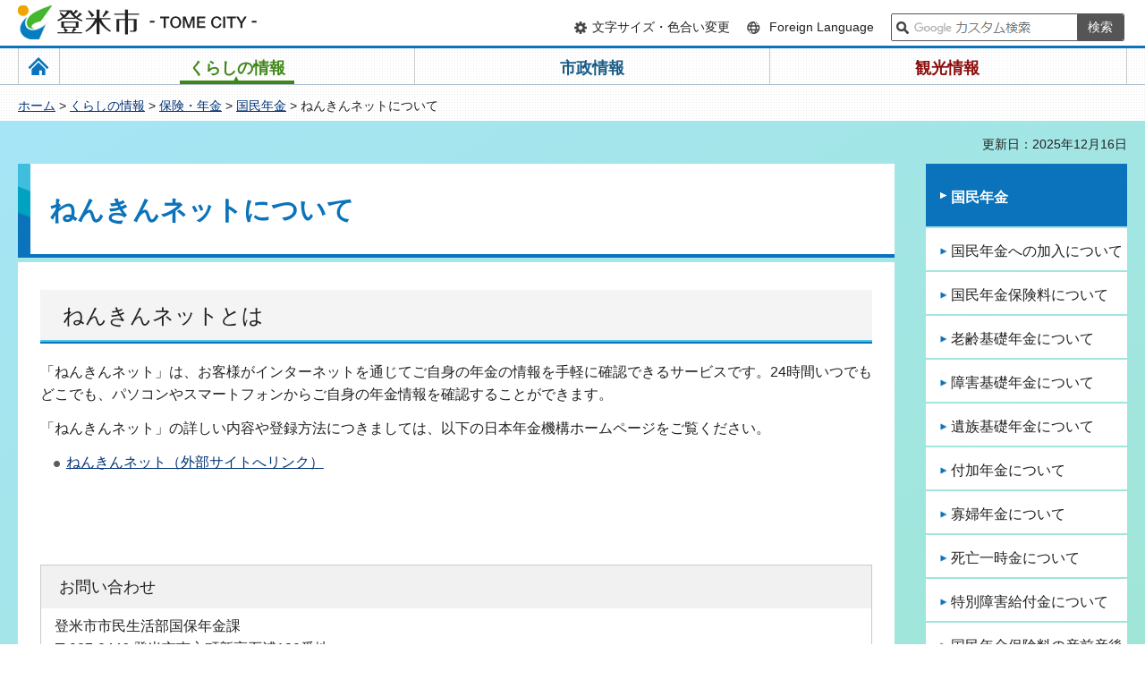

--- FILE ---
content_type: text/html
request_url: https://www.city.tome.miyagi.jp/kokuhonenkin/kurashi/hoken/nenkin/nekinnet.html
body_size: 4962
content:
<?xml version="1.0" encoding="utf-8"?>
<!DOCTYPE html PUBLIC "-//W3C//DTD XHTML 1.0 Transitional//EN" "http://www.w3.org/TR/xhtml1/DTD/xhtml1-transitional.dtd">
<html xmlns="http://www.w3.org/1999/xhtml" lang="ja" xml:lang="ja">
<head>
<meta http-equiv="Content-Type" content="text/html; charset=utf-8" />
<meta http-equiv="Content-Style-Type" content="text/css" />
<meta http-equiv="Content-Script-Type" content="text/javascript" />

<title>登米市／ねんきんネットについて</title>
<meta name="keywords" content="国民年金,ねんきんネット" />

<meta name="author" content="登米市" />
<meta property="og:title" content="ねんきんネットについて" />
<meta property="og:type" content="article" />
<meta property="og:description" content="" />
<meta property="og:url" content="https://www.city.tome.miyagi.jp/kokuhonenkin/kurashi/hoken/nenkin/nekinnet.html" />
<meta property="og:image" content="https://www.city.tome.miyagi.jp/shared/images/sns/og_logo.png" />
<meta property="og:site_name" content="登米市公式ホームページ" />
<meta property="og:locale" content="ja_jp" />
<meta name="viewport" content="width=device-width, maximum-scale=3.0" />
<meta name="format-detection" content="telephone=no" />
<link href="/shared/style/default.css" rel="stylesheet" type="text/css" media="all" />
<link href="/shared/style/shared.css" rel="stylesheet" type="text/css" media="all" />
<link href="/shared/style/color/color0.css" rel="stylesheet" type="text/css" media="all" id="tmp_color" title="default" class="tmp_color" />
<link href="/shared/style/color/color1.css" rel="alternate stylesheet" type="text/css" media="all" title="darkblue" class="tmp_color" />
<link href="/shared/style/color/color2.css" rel="alternate stylesheet" type="text/css" media="all" title="yellow" class="tmp_color" />
<link href="/shared/style/color/color3.css" rel="alternate stylesheet" type="text/css" media="all" title="black" class="tmp_color" />
<link href="/shared/style/font/normal.css" rel="stylesheet" type="text/css" id="tmp_font" media="all" title="default" class="tmp_font" />
<link href="/shared/style/font/small.css" rel="alternate stylesheet" type="text/css" media="all" title="small" class="tmp_font" />
<link href="/shared/style/font/big.css" rel="alternate stylesheet" type="text/css" media="all" title="big" class="tmp_font" />
<link href="/shared/style/font/big2.css" rel="alternate stylesheet" type="text/css" media="all" title="big2" class="tmp_font" />
<link href="/shared/templates/free/style/edit.css" rel="stylesheet" type="text/css" media="all" />
<link href="/shared/style/smartphone.css" rel="stylesheet" media="only screen and (max-width : 640px)" type="text/css" id="tmp_smartphone_css" />
<link href="/shared/templates/free/style/edit_sp.css" rel="stylesheet" type="text/css" />
<link href="/shared/images/favicon/favicon.ico" rel="shortcut icon" type="image/vnd.microsoft.icon" />
<link href="/shared/images/favicon/apple-touch-icon-precomposed.png" rel="apple-touch-icon-precomposed" />
<script type="text/javascript" src="/shared/js/jquery.js"></script>
<script type="text/javascript" src="/shared/js/gd.js"></script>
<script type="text/javascript" src="/shared/js/setting_head.js"></script>





<script type="text/javascript" src="/shared/js/ga.js"></script>
</head>
<body class="format_free no_javascript">
<script type="text/javascript" src="/shared/js/setting_body.js"></script>
<div id="tmp_wrapper">
<noscript>
<p>このサイトではJavaScriptを使用したコンテンツ・機能を提供しています。JavaScriptを有効にするとご利用いただけます。</p>
</noscript>
<p><a href="#tmp_honbun" class="skip">本文へスキップします。</a></p>

<div id="tmp_header">
<div id="tmp_header_wrap">
<div id="tmp_hlogo">
<p class="used_bg_img"><a href="/index.html"><span>登米市 TOME CITY</span></a></p>
</div>
<div id="tmp_means">
<div id="tmp_means_primary">
<ul>
    <li><a href="/mojisize.html">文字サイズ・色合い変更</a></li>
    <li><a href="/language.html">Foreign Language</a></li>
    <li class="gsearch">
    <form id="tmp_gsearch" action="/kensakukekka.html" name="tmp_gsearch">
        <dl> <dd>
        <p class="query_area"><input title="サイト内検索" id="tmp_query" type="text" size="31" value="" name="q" /><input id="tmp_func_sch_btn" type="submit" value="検索" name="sa" /></p>
        <p id="tmp_search_hidden"> <input type="hidden" value="003932917805693907856:aemrw-8xdoe" name="cx" /> <input type="hidden" value="UTF-8" name="ie" /> <input type="hidden" value="FORID:9" name="cof" /> </p>
        </dd> </dl>
    </form>
    </li>
</ul>
</div>
<div id="tmp_means_secondary">
<div id="tmp_search"> </div>
</div>
</div>
<ul id="tmp_hnavi_s">
    <li id="tmp_hnavi_lmenu"><a href="javascript:void(0);"><span>検索・メニュー</span></a></li>
</ul>
</div>
</div>

<div id="tmp_wrap_gnavi">
<div id="tmp_gnavi">
<ul>
    <li id="tmp_glist1"><a href="/index.html"><span><img width="24" height="21" alt="ホーム" src="/shared/images/icon/gnavi_home.gif" /></span></a></li>
    <li id="tmp_glist2"><a href="/kurashi/index.html"><span>くらしの情報</span></a></li>
    <li id="tmp_glist3"><a href="/shisejoho/index.html"><span>市政情報</span></a></li>
    <li id="tmp_glist4"><a href="/tourism/index.html"><span>観光情報</span></a></li>
</ul>
</div>
</div>

<div id="tmp_pankuzu">
<p><a href="/index.html">ホーム</a> &gt; <a href="/kurashi/index.html">くらしの情報</a> &gt; <a href="/kurashi/hoken/index.html">保険・年金</a> &gt; <a href="/kurashi/hoken/nenkin/index.html">国民年金</a> &gt; ねんきんネットについて</p>
</div>
<div id="tmp_wrap_main" class="column_rnavi">
<div id="tmp_custom_update">


<p id="tmp_update">更新日：2025年12月16日</p>
</div>
<div id="tmp_main">
<div class="wrap_col_main">
<div class="col_main">
<p id="tmp_honbun" class="skip">ここから本文です。</p>
<div id="tmp_wrap_contents">
<div id="tmp_contents">
<h1>ねんきんネットについて</h1>
<h2>ねんきんネットとは</h2>
<p>「ねんきんネット」は、お客様がインターネットを通じてご自身の年金の情報を手軽に確認できるサービスです。24時間いつでもどこでも、パソコンやスマートフォンからご自身の年金情報を確認することができます。</p>
<p>「ねんきんネット」の詳しい内容や登録方法につきましては、以下の日本年金機構ホームページをご覧ください。</p>
<ul>
	<li><a href="https://www.nenkin.go.jp/n_net/index.html">ねんきんネット（外部サイトへリンク）</a></li>
</ul>
<p>&nbsp;</p>
<p>&nbsp;</p>


</div>


<div id="tmp_inquiry">
<div id="tmp_inquiry_ttl">
<p>お問い合わせ</p>
</div>
<div id="tmp_inquiry_cnt">
<div class="inquiry_parts">
<p>
登米市市民生活部国保年金課</p>
<p>〒987-0446&nbsp;登米市南方町新高石浦130番地</p>
<p>電話番号：0220-58-2166</p>
<p>ファクス番号：0220-58-3345</p>
<p>メールアドレス：<a href="mailto:kokuhonenkin&#64;city.tome.miyagi.jp">kokuhonenkin&#64;city.tome.miyagi.jp</a></p>
</div>
</div>
</div>
</div>
</div>
</div>
<div class="wrap_col_rgt_navi">
<div class="col_rgt_navi">
<div id="tmp_rnavi">
<div id="tmp_rnavi_ttl">
<p><a href="/kurashi/hoken/nenkin/index.html">国民年金</a></p>
</div>
<div id="tmp_rnavi_cnt">
<ul>
<li><a href="/kokuhonenkin/kurashi/hoken/nenkin/nenkin001.html">国民年金への加入について</a></li>
<li><a href="/kokuhonenkin/kurashi/hoken/nenkin/nenkin003.html">国民年金保険料について</a></li>
<li><a href="/kokuhonenkin/kurashi/hoken/nenkin/roureikiso.html">老齢基礎年金について</a></li>
<li><a href="/kokuhonenkin/kurashi/hoken/nenkin/syougai.html">障害基礎年金について</a></li>
<li><a href="/kokuhonenkin/kurashi/hoken/nenkin/izoku.html">遺族基礎年金について</a></li>
<li><a href="/kokuhonenkin/kurashi/hoken/nenkin/huka.html">付加年金について</a></li>
<li><a href="/kokuhonenkin/kurashi/hoken/nenkin/kahu.html">寡婦年金について</a></li>
<li><a href="/kokuhonenkin/kurashi/hoken/nenkin/siboitiji.html">死亡一時金について</a></li>
<li><a href="/kokuhonenkin/kurashi/hoken/nenkin/tokubetusyougai.html">特別障害給付金について</a></li>
<li><a href="/kokuhonenkin/20190401.html">国民年金保険料の産前産後期間の免除制度について</a></li>
<li><a href="/kokuhonenkin/kurashi/hoken/nenkin/nennkinnseikatusyasiennkyuuhukinnseido.html">年金生活者支援給付金制度に便乗した詐欺にご注意ください</a></li>
<li><a href="/kokuhonenkin/kurashi/hoken/nenkin/nekinnet.html">ねんきんネットについて</a></li>
</ul>
</div>
</div>
</div>
</div></div>
</div>
<div id="tmp_wrap_gsearch_ft">
<form id="tmp_gsearch_ft" name="tmp_gsearch_ft" action="/kensakukekka.html">
<dl>
<dd>
<h2 class="query_ft_ttl">サイト内検索</h2>
<p class="query_area"><input type="text" title="サイト内検索" value="" name="q" size="31" id="tmp_query_ft" />
<input type="submit" name="sa" value="検索" id="tmp_func_sch_btn_ft" /></p>
<p class="howto_search"><a href="/kensakuhoho.html">検索方法について</a></p>
<p id="tmp_search_hidden_ft">
<input type="hidden" name="cx" value="003932917805693907856:aemrw-8xdoe" />
<input type="hidden" name="ie" value="UTF-8" />
<input type="hidden" name="cof" value="FORID:9" />
</p>
</dd>
</dl>
</form>
</div>
<div id="tmp_cnavi_wrap">
<div id="tmp_cnavi_ttl">
<h2>便利情報</h2>
</div>
<div id="tmp_cnavi_cnt">
<ul class="cnavi">
    <li class="event"><a href="/cgi-bin/event_cal_multi/calendar.cgi"><span>イベント<br />
    カレンダー</span></a> </li>
    <li class="holiday"><a href="/kenkosuisin/kurashi/anzen/kyujitsutobani/kyu-jitsutoubani.html"><span>休日当番医</span></a> </li>
    <li class="bus"><a href="/kurashi/sekatsukankyo/kotsu/bus/index.html"><span>バス情報</span></a> </li>
    <li class="service"><a href="/kurashi/todokede/denshishinse/index.html"><span>電子サービス</span></a> </li>
    <li class="shisetsu"><a href="/shisetsuannai/index.html"><span>施設案内</span></a> </li>
    <li class="access"><a href="/machi/shisejoho/shinogaiyo/shinoshokai/access.html"><span>交通アクセス</span></a> </li>
</ul>
</div>
</div>
<p class="ptop_icon"><a href="#tmp_header"><img src="/shared/images/icon/ptop_icon.png" alt="ページの先頭へ" width="59" height="107" /></a></p>
<div id="tmp_footer">
<div id="tmp_wrap_footer">
<ul id="tmp_fnavi">
	<li><a href="/riyoguide.html">サイト利用ガイド</a></li>
	<li><a href="/sitemap.html">サイトマップ</a></li>
	<li><a href="/koshitu/chosakuken-link.html">著作権・リンク・免責事項</a></li>
	<li><a href="/accessibility.html">アクセシビリティ方針</a></li>
	<li class="last"><a href="/koho/shisejoho/soshikiannai/soshiki/index.html">組織別連絡先</a></li>
</ul>
<div id="tmp_wrap_footer_cnt">
<div id="tmp_footer_cnt">
<div id="tmp_wrap_address">
<div class="footer_logo"><img alt="登米市 TOME CITY" height="93" src="/shared/images/footer/footer_logo.png" width="80" /></div>
<div id="tmp_address">
<h2>登米市役所</h2>
<address><span>〒987-0511 宮城県登米市迫町佐沼字中江二丁目6番地1</span><br />
<span>代表電話番号：0220-22-2111</span> <span class="spbr">ファクス番号： 0220-22-9164</span><br />
<span>業務時間：午前8時30分～午後5時15分 </span><br />
<span>閉庁日：土曜日・日曜日、国民の祝日、休日、年末年始</span><span class="spbr">（12月29日～1月3日）</span><br />
<span>法人番号：1000020042129</span></address>
</div>
</div>
</div>
</div>
</div>
<p id="tmp_copyright" lang="en" xml:lang="en"><span>Copyright &copy; City Tome,Miyagi,Japan.All right reserved.</span></p>
</div>
</div>
<script type="text/javascript" src="/shared/js/setting_onload.js"></script>
</body>
</html>

--- FILE ---
content_type: text/css
request_url: https://www.city.tome.miyagi.jp/shared/templates/free/style/kigyou.css
body_size: 230
content:
@charset "utf-8";
#tmp_contents #tmp_kigyou_style #table_border { 
border-collapse: collapse; /* 枠線の表示方法（重ねる） */ 
} 

#tmp_contents #tmp_kigyou_style #table_border td {
border: 1px #000000 solid;
}


--- FILE ---
content_type: text/css
request_url: https://www.city.tome.miyagi.jp/shared/style/color/color3.css
body_size: 1347
content:
@charset "utf-8";

/* ==================================================
accessibility color 黒地に黄色
================================================== */
#tmp_wrapper,
#tmp_wrapper * {
	color:#FFFF00 !important;
	background-color:#000000 !important;
	background-image:none !important;
	border-color:#FFFF00 !important;
	list-style-image:none !important;
}
#tmp_wrapper a,
#tmp_wrapper a span,
#tmp_wrapper button,
#tmp_wrapper input[type="submit"],
#tmp_wrapper input[type="button"],
#tmp_wrapper input[type="reset"] {
	color:#FFFFFF !important;
	background-color:transparent !important;
}
#tmp_wrapper .fixed_navi li a span.link_txt {
	text-shadow: none;	
	background-color: #000000 !important;
}
#tmp_wrapper span {
	z-index:auto !important;
}
#tmp_event_cal_cnt .calendar .today {
	background-color:transparent !important;
}
#tmp_wrap_main h1,
#tmp_wrap_main h2,
#tmp_wrap_main h3,
#tmp_wrap_main h4,
#tmp_wrap_main h5,
#tmp_wrap_main h6 {
	border:none !important;
	padding:5px !important;
}
#tmp_wrap_main h1 {
	border:3px solid yellow !important;
}
#tmp_wrap_main h2 {
	border-left:3px solid yellow !important;
	border-bottom:1px solid yellow !important;
}
#tmp_wrap_main h3 {
	border-left:3px solid yellow !important;
}
#tmp_wrap_main #tmp_cate_ttl h1 {
	padding:0 !important;
	border:none !important;
}
.format_top #tmp_wrap_main h1,
.format_top #tmp_wrap_main h2,
.format_top #tmp_wrap_main h3,
.format_top #tmp_wrap_main h4,
.format_top #tmp_wrap_main h5,
.format_top #tmp_wrap_main h6 {
	border:none !important;
	padding:0 !important;
}
.custom_kirakira #tmp_catettl h1 {
	margin:0 !important;
}
/* used_bg_img */
.format_top #tmp_contents .main_navi_wrapper h3,
.custom_kirakira #tmp_contents .main_img_wrapper p.main_img_lft,
.custom_kirakira #tmp_contents .main_img_wrapper p.main_img_rgt {
	display:none;
}
#tmp_wrapper .used_bg_img {
	width:auto !important;
	height:auto !important;
}
#tmp_wrapper .used_bg_img a {
	width:auto !important;
	height:auto !important;
	text-decoration:underline !important;
}
#tmp_wrapper .used_bg_img span {
	z-index:1 !important;
	height:auto !important;
    white-space: inherit;
    text-indent: inherit;
}
#tmp_wrapper .used_bg_img a span {
	color:#FFFFFF !important;
	background-color:transparent !important;
}
#tmp_catch {
    min-height: 45px !important;
}
@media screen and (max-width: 640px) {
#tmp_catch {
    min-height: inherit !important;
    min-height: initial !important;
    margin: 51px 0 130px !important;
}
#tmp_catch p {
    padding-top: 0 !important;
    margin-top: 10% !important;
}
}
#tmp_city_promotion a span {
	height:auto !important;
}
#tmp_wrap_idx #tmp_gsearch_index .query_area input[type="text"] {
	border: 1px solid #FFFF00 !important;
}
#tmp_wrapper .ptop_icon a {
    background: url(/shared/images/icon/ptop_icon_on.png) no-repeat !important;
    background-size: contain !important;
}
#tmp_gallery .box_gallery .visual .wrap_txt {
    min-height: inherit !important;
    min-height: initial !important;
}
/* icon */
#tmp_wrap_main a.icon_pdf,
#tmp_wrap_main a.icon_word,
#tmp_wrap_main a.icon_excel {
	margin:0 !important;
	padding:0 !important;
}
/* gsearch */
.column_sightseeing #tmp_gsearch_index .query_area input[type="text"] {
    width: 478px !important;
    border: 1px solid #FFFF00 !important;
}
/* for Firefox3.0 */
#tmp_wrap_main caption {
	background-color:transparent !important;
}
/* for google box */
#tmp_wrap_main #tmp_gmap_box,
#tmp_wrap_main #tmp_gmap_box * {
	background-color:transparent !important;
	color:#000000 !important;
	border-color:yellow !important;
	list-style-image:none !important;
}
#tmp_wrap_main #tmp_gmap_box a {
	color:#7777CC !important;
}

--- FILE ---
content_type: application/javascript
request_url: https://www.city.tome.miyagi.jp/shared/js/gnavi.js?_=1769041757108
body_size: 1138
content:
//gnaviListArray
var gnaviListArray = [
	//ホーム
	[],
	//くらしの情報
	[
		['/kurashi/anzen/index.html', '防災・安全'],
		['/kurashi/todokede/index.html', '届出・手続き'],
		['/kurashi/hoken/index.html', '保険・年金'],
		['/kurashi/zekin/index.html', '税金'],
		['/kurashi/sekatsukankyo/index.html', '住まい・生活環境'],
		['/kurashi/sodan/index.html', '各種相談'],
		['/kurashi/kenko/index.html', '健康・医療'],
		['/kurashi/fukushi/index.html', '福祉・介護'],
		['/kurashi/ninshinshussan/index.html', '妊娠・出産'],
		['/kurashi/kosodate/index.html', '子育て・教育'],
		['/kikakuseisaku/kurashi/kurashinobenrityou.html', '登米市くらしの便利帳']
	],
	//市政情報
	[
		['/shisejoho/shinogaiyo/index.html', '登米（とめ）市の概要'],
		['/shisejoho/machizukuri/index.html', 'まちづくり・環境'],
		['/shisejoho/shokuinsaiyo/index.html', '職員採用'],
		['/shisejoho/gyose/index.html', '行政・施策・計画'],
		['/shisejoho/soshikiannai/index.html', '組織案内'],
		['/shisejoho/kohokocho/index.html', '広報・広聴'],
		['/shisejoho/ijuteju/index.html', '移住・定住'],
		['/shisejoho/happyoshiryo/index.html', '報道発表資料'],
		['/shisejoho/nyusatsukeyaku/index.html', '入札・契約情報'],
		['/shisejoho/noringyo/index.html', '農業・林業'],
		['/shisejoho/shokogyo/index.html', '商業・工業'],
		['/shisejoho/shushoku/index.html', '就職・労働'],
		['/shisejoho/kokokuboshu/index.html', '広告募集'],
		['/shisejoho/chiikijoho/index.html', '地域情報'],
		['/koho/shisejoho/link.html', 'リンク集']
	],
	//観光情報
	[
		['/syogyokanko/tourism/see/index.html', '見る'],
		['/syogyokanko/tourism/eat/index.html', '食べる'],
		['/city/tourism/stay/index.html', '泊まる'],
		['/nousei/tourism/wagyubrand/index.html', '和牛ブランド'],
		['/business/gaiyou.html', '登米ブランド'],
		['/business/tourism/chisanchisho/index.html', '地産地消'],
		['/business/tourism/see/tokusan/index.html', '特産品'],
		['/machi/tourism/library/index.html', 'ふるさとライブラリー'],
		['/tourism/benrijoho/index.html', '観光便利情報'],
		['/tourism/link/index.html', 'リンク集']
	]
];